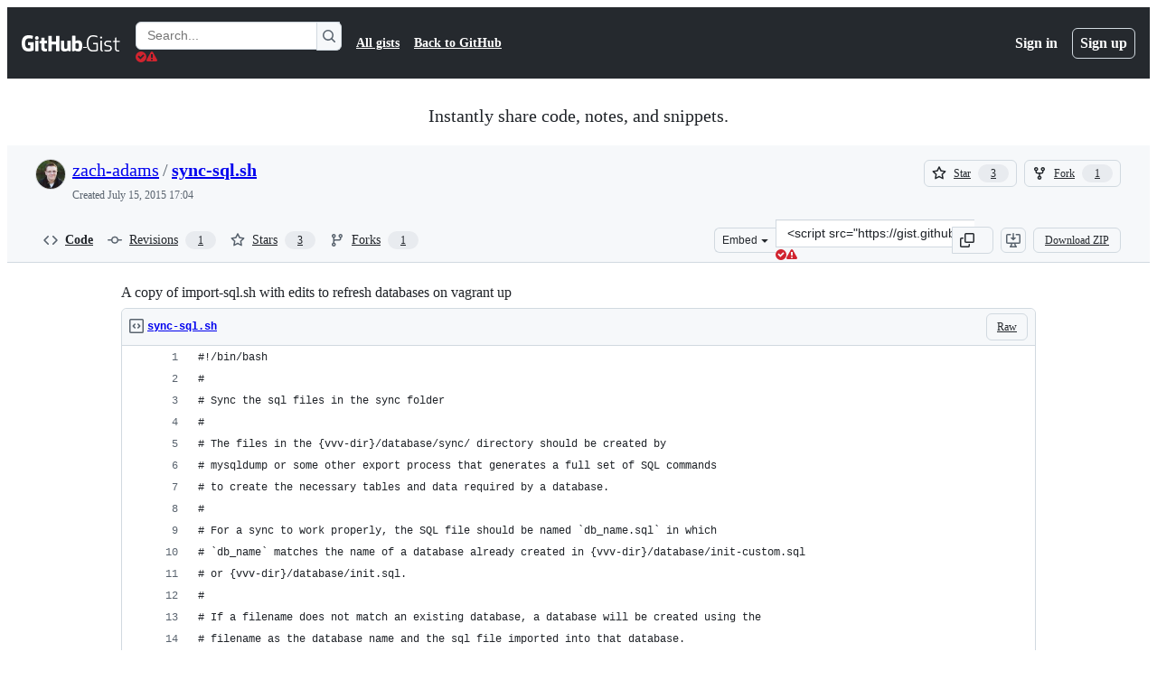

--- FILE ---
content_type: text/css
request_url: https://github.githubassets.com/assets/primer-primitives-c37d781e2da5.css
body_size: 1881
content:
/* CSS Layer definitions */
@layer primer-css-base, primer-react, recipes;

:root {
  --base-duration-0: 0ms;
  --base-duration-100: 100ms;
  --base-duration-1000: 1s;
  --base-duration-200: 200ms;
  --base-duration-300: 300ms;
  --base-duration-400: 400ms;
  --base-duration-50: 50ms;
  --base-duration-500: 500ms;
  --base-duration-600: 600ms;
  --base-duration-700: 700ms;
  --base-duration-800: 800ms;
  --base-duration-900: 900ms;
  --base-easing-easeIn: cubic-bezier(0.7, 0.1, 0.75, 0.9); /** Ideal for movement that starts on the page and ends off the page. */
  --base-easing-easeInOut: cubic-bezier(0.6, 0, 0.2, 1); /** Ideal for movement that starts and ends on the page. */
  --base-easing-easeOut: cubic-bezier(0.3, 0.8, 0.6, 1); /** Ideal for movement that starts off the page and ends on the page. */
  --base-easing-linear: cubic-bezier(0, 0, 1, 1); /** Ideal for non-movement properties, like opacity or background color. */
}

:root {
  --base-size-112: 7rem;
  --base-size-12: 0.75rem;
  --base-size-128: 8rem;
  --base-size-16: 1rem;
  --base-size-2: 0.125rem;
  --base-size-20: 1.25rem;
  --base-size-24: 1.5rem;
  --base-size-28: 1.75rem;
  --base-size-32: 2rem;
  --base-size-36: 2.25rem;
  --base-size-4: 0.25rem;
  --base-size-40: 2.5rem;
  --base-size-44: 2.75rem;
  --base-size-48: 3rem;
  --base-size-6: 0.375rem;
  --base-size-64: 4rem;
  --base-size-8: 0.5rem;
  --base-size-80: 5rem;
  --base-size-96: 6rem;
}

:root {
  --base-text-weight-light: 300;
  --base-text-weight-medium: 500;
  --base-text-weight-normal: 400;
  --base-text-weight-semibold: 600;
}

:root {
  --borderRadius-full: 624.9375rem; /** Use this border radius for pill shaped elements */
  --borderRadius-large: 0.75rem;
  --borderRadius-medium: 0.375rem;
  --borderRadius-small: 0.1875rem;
  --borderWidth-thick: 0.125rem;
  --borderWidth-thicker: 0.25rem;
  --borderWidth-thin: 0.0625rem;
  --outline-focus-offset: -0.125rem;
  --outline-focus-width: 0.125rem;
  --borderRadius-default: var(--borderRadius-medium);
  --borderWidth-default: var(--borderWidth-thin);
  --boxShadow-thick: inset 0 0 0 var(--borderWidth-thick);
  --boxShadow-thicker: inset 0 0 0 var(--borderWidth-thicker);
  --boxShadow-thin: inset 0 0 0 var(--borderWidth-thin); /** Thin shadow for borders */
}

:root {
  --breakpoint-large: 63.25rem;
  --breakpoint-medium: 48rem;
  --breakpoint-small: 34rem;
  --breakpoint-xlarge: 80rem;
  --breakpoint-xsmall: 20rem;
  --breakpoint-xxlarge: 87.5rem;
}

@media (pointer: coarse) {
  :root {
    --control-minTarget-auto: 2.75rem;
    --controlStack-medium-gap-auto: 0.75rem;
    --controlStack-small-gap-auto: 1rem;
  }
}

@media (pointer: fine) {
  :root {
    --control-minTarget-auto: 1rem;
    --controlStack-medium-gap-auto: 0.5rem;
    --controlStack-small-gap-auto: 0.5rem;
  }
}

:root {
  --control-large-paddingBlock: 0.625rem;
  --control-medium-paddingBlock: 0.375rem;
  --control-xlarge-paddingBlock: 0.875rem;
  --control-xsmall-paddingBlock: 0.125rem;
  --overlay-height-large: 27rem;
  --overlay-height-medium: 20rem;
  --overlay-height-small: 16rem;
  --overlay-height-xlarge: 37.5rem;
  --overlay-offset: 0.25rem;
  --overlay-width-large: 40rem;
  --overlay-width-medium: 30rem;
  --overlay-width-small: 20rem;
  --overlay-width-xlarge: 60rem;
  --overlay-width-xsmall: 12rem;
  --spinner-strokeWidth-default: 0.125rem;
  --control-large-gap: 0.5rem;
  --control-large-lineBoxHeight: 1.25rem;
  --control-large-paddingInline-normal: 0.75rem;
  --control-large-paddingInline-spacious: 1rem;
  --control-large-size: 2.5rem;
  --control-medium-gap: 0.5rem;
  --control-medium-lineBoxHeight: 1.25rem;
  --control-medium-paddingInline-condensed: 0.5rem;
  --control-medium-paddingInline-normal: 0.75rem;
  --control-medium-paddingInline-spacious: 1rem;
  --control-medium-size: 2rem;
  --control-minTarget-coarse: 2.75rem;
  --control-minTarget-fine: 1rem;
  --control-small-gap: 0.25rem;
  --control-small-lineBoxHeight: 1.25rem;
  --control-small-paddingBlock: 0.25rem;
  --control-small-paddingInline-condensed: 0.5rem;
  --control-small-paddingInline-normal: 0.75rem;
  --control-small-size: 1.75rem;
  --control-xlarge-gap: 0.5rem;
  --control-xlarge-lineBoxHeight: 1.25rem;
  --control-xlarge-paddingInline-normal: 0.75rem;
  --control-xlarge-paddingInline-spacious: 1rem;
  --control-xlarge-size: 3rem;
  --control-xsmall-gap: 0.25rem;
  --control-xsmall-lineBoxHeight: 1.25rem;
  --control-xsmall-paddingInline-condensed: 0.25rem;
  --control-xsmall-paddingInline-normal: 0.5rem;
  --control-xsmall-paddingInline-spacious: 0.75rem;
  --control-xsmall-size: 1.5rem;
  --controlStack-large-gap-auto: 0.5rem;
  --controlStack-large-gap-condensed: 0.5rem;
  --controlStack-large-gap-spacious: 0.75rem;
  --controlStack-medium-gap-condensed: 0.5rem;
  --controlStack-medium-gap-spacious: 0.75rem;
  --controlStack-small-gap-condensed: 0.5rem;
  --controlStack-small-gap-spacious: 1rem;
  --overlay-borderRadius: 0.375rem;
  --overlay-padding-condensed: 0.5rem;
  --overlay-padding-normal: 1rem;
  --overlay-paddingBlock-condensed: 0.25rem;
  --overlay-paddingBlock-normal: 0.75rem;
  --spinner-size-large: 4rem;
  --spinner-size-medium: 2rem;
  --spinner-size-small: 1rem;
  --stack-gap-condensed: 0.5rem;
  --stack-gap-normal: 1rem;
  --stack-gap-spacious: 1.5rem;
  --stack-padding-condensed: 0.5rem;
  --stack-padding-normal: 1rem;
  --stack-padding-spacious: 1.5rem;
}

:root {
  --fontStack-monospace: ui-monospace, SFMono-Regular, SF Mono, Menlo, Consolas, Liberation Mono, monospace;
  --fontStack-sansSerif: -apple-system, BlinkMacSystemFont, "Segoe UI", "Noto Sans", Helvetica, Arial, sans-serif, "Apple Color Emoji", "Segoe UI Emoji";
  --fontStack-sansSerifDisplay: -apple-system, BlinkMacSystemFont, "Segoe UI", "Noto Sans", Helvetica, Arial, sans-serif, "Apple Color Emoji", "Segoe UI Emoji";
  --fontStack-system: -apple-system, BlinkMacSystemFont, "Segoe UI", "Noto Sans", Helvetica, Arial, sans-serif, "Apple Color Emoji", "Segoe UI Emoji";
  --text-body-lineHeight-large: 1.5;
  --text-body-lineHeight-medium: 1.42857;
  --text-body-lineHeight-small: 1.66667;
  --text-body-size-large: 1rem;
  --text-body-size-medium: 0.875rem;
  --text-body-size-small: 0.75rem;
  --text-caption-lineHeight: 1.3333;
  --text-caption-size: 0.75rem;
  --text-codeBlock-lineHeight: 1.5385;
  --text-codeBlock-size: 0.8125rem;
  --text-codeInline-size: 0.9285em;
  --text-display-lineBoxHeight: 1.4;
  --text-display-lineHeight: 1.4;
  --text-display-size: 2.5rem;
  --text-subtitle-lineHeight: 1.6;
  --text-subtitle-size: 1.25rem;
  --text-title-lineHeight-large: 1.5;
  --text-title-lineHeight-medium: 1.6;
  --text-title-lineHeight-small: 1.5;
  --text-title-size-large: 2rem;
  --text-title-size-medium: 1.25rem;
  --text-title-size-small: 1rem;
  --text-body-weight: var(--base-text-weight-normal);
  --text-caption-weight: var(--base-text-weight-normal);
  --text-codeBlock-weight: var(--base-text-weight-normal);
  --text-codeInline-weight: var(--base-text-weight-normal);
  --text-display-weight: var(--base-text-weight-medium);
  --text-subtitle-weight: var(--base-text-weight-normal);
  --text-title-weight-large: var(--base-text-weight-semibold);
  --text-title-weight-medium: var(--base-text-weight-semibold);
  --text-title-weight-small: var(--base-text-weight-semibold);
  --text-body-shorthand-large: var(--text-body-weight) var(--text-body-size-large) / var(--text-body-lineHeight-large) var(--fontStack-sansSerif); /** User-generated content, markdown rendering. */
  --text-body-shorthand-medium: var(--text-body-weight) var(--text-body-size-medium) / var(--text-body-lineHeight-medium) var(--fontStack-sansSerif); /** Default UI font. Most commonly used for body text. */
  --text-body-shorthand-small: var(--text-body-weight) var(--text-body-size-small) / var(--text-body-lineHeight-small) var(--fontStack-sansSerif); /** Small body text for discrete UI applications, such as helper, footnote text. Should be used sparingly across pages. Line-height matches Body (medium) at 20px. */
  --text-caption-shorthand: var(--text-caption-weight) var(--text-caption-size) / var(--text-caption-lineHeight) var(--fontStack-sansSerif); /** Compact small font with a smaller line height of 16px. Use it for single-line scenarios, as the small sizing doesn’t pass accessibility requirements. */
  --text-codeBlock-shorthand: var(--text-codeBlock-weight) var(--text-codeBlock-size) / var(--text-codeBlock-lineHeight) var(--fontStack-monospace); /** Default style for rendering code blocks. */
  --text-codeInline-shorthand: var(--text-codeInline-weight) var(--text-codeInline-size) var(--fontStack-monospace); /** Inline code blocks using em units to inherit size from its parent. */
  --text-display-shorthand: var(--text-display-weight) var(--text-display-size) / var(--text-display-lineHeight) var(--fontStack-sansSerifDisplay); /** Hero-style text for brand to product transition pages. Utilize Title (large) styles on narrow viewports. */
  --text-subtitle-shorthand: var(--text-subtitle-weight) var(--text-subtitle-size) / var(--text-subtitle-lineHeight) var(--fontStack-sansSerifDisplay); /** Page sections/sub headings, or less important object names in page titles (automated action titles, for example). Same line-height as title (medium). */
  --text-title-shorthand-large: var(--text-title-weight-large) var(--text-title-size-large) / var(--text-title-lineHeight-large) var(--fontStack-sansSerifDisplay); /** Page headings for user-created objects, such as issues or pull requests. Utilize title (medium) styles on narrow viewports. */
  --text-title-shorthand-medium: var(--text-title-weight-medium) var(--text-title-size-medium) / var(--text-title-lineHeight-medium) var(--fontStack-sansSerifDisplay); /** Default page title. The 32px-equivalent line-height matches with button and other medium control heights. Great for page header composition. */
  --text-title-shorthand-small: var(--text-title-weight-small) var(--text-title-size-small) / var(--text-title-lineHeight-small) var(--fontStack-sansSerif); /** Uses the same size as body (large) with a heavier weight of semibold (600). */
}



@custom-media --viewportRange-landscape (orientation: landscape);
@custom-media --viewportRange-narrow (max-width: calc(48rem - 0.02px));
@custom-media --viewportRange-narrowLandscape (max-width: calc(63.25rem - 0.02px) and (max-height: calc(34rem - 0.02px)) and (orientation: landscape));
@custom-media --viewportRange-portrait (orientation: portrait);
@custom-media --viewportRange-regular (min-width: 48rem);
@custom-media --viewportRange-wide (min-width: 87.5rem);


/*# sourceMappingURL=index.scss.map */

/*# sourceMappingURL=primer-primitives-cfa9225c6400.css.map*/